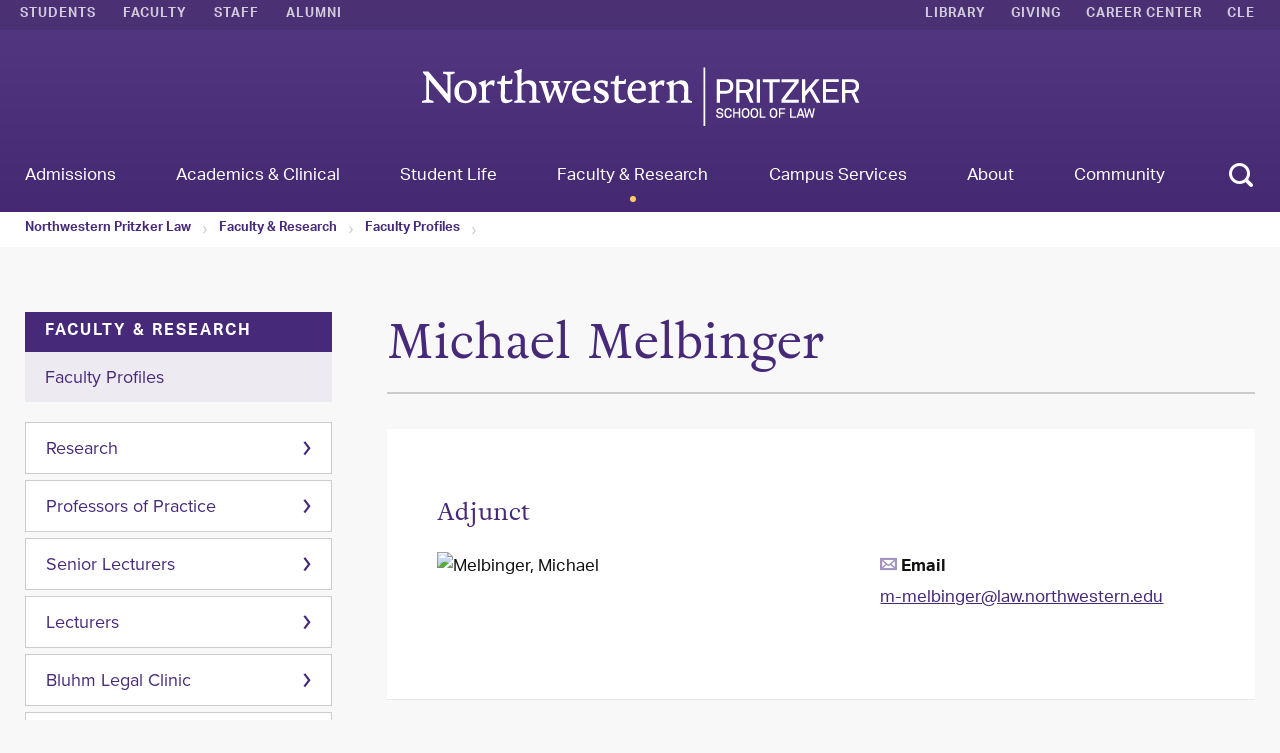

--- FILE ---
content_type: text/html; charset=utf-8
request_url: https://www.law.northwestern.edu/faculty/profiles/MichaelMelbinger/
body_size: 38347
content:
<!DOCTYPE html>
<html xmlns="http://www.w3.org/1999/xhtml" lang="en">
<head>
    <title>Michael Melbinger, Faculty Profiles, Faculty & Research: Northwestern Pritzker School of Law</title>

<meta charset="UTF-8" />
<meta content="off" http-equiv="x-dns-prefetch-control" />
<meta content="IE=edge" http-equiv="X-UA-Compatible" />

<meta content="width=device-width, initial-scale=1, user-scalable=yes" name="viewport" />

<meta property="fb:pages" content="115513781832287" />

<meta name='dc.date.modified' content='' />


    <!--Social Media meta tags-->
    


    <link href="http://gmpg.org/xfn/11" rel="profile" />

<!-- DNS Prefetch -->
<link href="https://use.typekit.net" rel="dns-prefetch" />
<link href="https://www.google-analytics.com" rel="dns-prefetch" />

<!-- Icons -->
<link href="https://wwws.law.northwestern.edu/images/favicon.ico" rel="shortcut icon" type="image/x-icon" />
<link href="https://wwws.law.northwestern.edu/images/sitewide/apple-touch-icon.png" rel="apple-touch-icon" />
<link href="https://wwws.law.northwestern.edu/images/sitewide/apple-touch-icon-57x57.png" rel="apple-touch-icon" sizes="57x57" />
<link href="https://wwws.law.northwestern.edu/images/sitewide/apple-touch-icon-72x72.png" rel="apple-touch-icon" sizes="72x72" />
<link href="https://wwws.law.northwestern.edu/images/sitewide/apple-touch-icon-76x76.png" rel="apple-touch-icon" sizes="76x76" />
<link href="https://wwws.law.northwestern.edu/images/sitewide/apple-touch-icon-114x114.png" rel="apple-touch-icon" sizes="114x114" />
<link href="https://wwws.law.northwestern.edu/images/sitewide/apple-touch-icon-120x120.png" rel="apple-touch-icon" sizes="120x120" />
<link href="https://wwws.law.northwestern.edu/images/sitewide/apple-touch-icon-144x144.png" rel="apple-touch-icon" sizes="144x144" />
<link href="https://wwws.law.northwestern.edu/images/sitewide/apple-touch-icon-152x152.png" rel="apple-touch-icon" sizes="152x152" />
<link href="https://wwws.law.northwestern.edu/images/sitewide/apple-touch-icon-180x180.png" rel="apple-touch-icon" sizes="180x180" />

<!-- BEGIN STYLESHEETS -->
<link href="https://wwws.law.northwestern.edu/css/bootstrap.css" rel="stylesheet" />
<link href="https://wwws.law.northwestern.edu/css/jquery-ui.css" rel="stylesheet" />
<link href="https://wwws.law.northwestern.edu/css/main.css?1" rel="stylesheet" />
<!-- Fonts -->
<link rel="stylesheet" href="https://use.typekit.net/jra8nyh.css"/>

    

    
    <link rel="stylesheet" href="/faculty/content/site.css?v=h5xctH0CnSotCSL1ZhK1okXHSgGR5A8ktIVMY4S7Cwk" />

    <!-- BEGIN JAVASCRIPT LIBRARIES -->

<script src="https://ajax.googleapis.com/ajax/libs/jquery/1.11.2/jquery.min.js"></script>
<script src="https://ajax.googleapis.com/ajax/libs/jqueryui/1.11.2/jquery-ui.min.js"></script>

<script src="https://wwws.law.northwestern.edu/js/lib/modernizr.js"></script>
<script src="https://wwws.law.northwestern.edu/js/lib/detectizr.js"></script>

<script src="https://maxcdn.bootstrapcdn.com/bootstrap/3.3.6/js/bootstrap.min.js"></script>

    
<link rel='canonical' href ='https://www.law.northwestern.edu/faculty/profiles/michaelmelbinger/'/>
<script src='https://wwws.law.northwestern.edu/js/plugins/watch.js'></script>
<script src='https://wwws.law.northwestern.edu/js/plugins/appear.js'></script>
<script src='https://wwws.law.northwestern.edu/js/plugins/slides.js'></script>
<script src='https://wwws.law.northwestern.edu/js/plugins/backstretch.js'></script>

<!-- Injected dynamic globals --><script>var _nwls = {scripts: 'js', images: 'images'};
var globalFeatureSet = { template: true, modal: true, ie: true};</script>


    
    <!-- END FEATURE SET PLUGINS AND CUSTOM JS -->

    

    <script> var gaID = 'UA-6945676-1'; var GTMID = 'GTM-KRNQFT4';</script >
 <!-- BEGIN GOOGLE TAG MANAGER SCRIPT -->
<script>
    (function (w, d, s, l, i) {
        w[l] = w[l] || []; w[l].push({
            'gtm.start':
                new Date().getTime(), event: 'gtm.js'
        }); var f = d.getElementsByTagName(s)[0],
            j = d.createElement(s), dl = l != 'dataLayer' ? '&l=' + l : ''; j.async = true; j.src =
                'https://www.googletagmanager.com/gtm.js?id=' + i + dl; f.parentNode.insertBefore(j, f);
    })(window, document, 'script', 'dataLayer', GTMID);</script>
<!-- END GOOGLE TAG MANAGER SCRIPT -->
<!-- BEGIN GOOGLE ANALYTICS SCRIPT -->
<script>
    (function (i, s, o, g, r, a, m) {
        i['GoogleAnalyticsObject'] = r; i[r] = i[r] || function () {
            (i[r].q = i[r].q || []).push(arguments)
        }, i[r].l = 1 * new Date(); a = s.createElement(o),
            m = s.getElementsByTagName(o)[0]; a.async = 1; a.src = g; m.parentNode.insertBefore(a, m)
    })(window, document, 'script', '//www.google-analytics.com/analytics.js', 'ga');

    ga('create', gaID, 'auto');
    ga('send', 'pageview');
</script>
<!-- END GOOGLE ANALYTICS SCRIPT -->

</head>

<body class="page">
    <div class="body-container">
        <div class="sr-only"><a href="#content"><img alt="skip to content" height="0" src="/graphics/sitewide/spacer.gif" width="0" /></a></div>
        <header class="header hidden-desktop">
            <section class="top-nav mobile-nav">
                <div class="page-container">
                    <div class="clearfix">
                        <div class="pull-left">
                            <div aria-level="1" class="logo display-inline-block" role="heading">
                                <a href="https://www.law.northwestern.edu/">Northwestern Law</a>
                            </div>
                        </div>
                        <div class="pull-right">
                            <nav class="top-nav-right-container">
                                <ul class="list-inline text-right top-nav-right-list">
                                    <li>
                                        <button aria-owns="search-modal" class="show-search js-show-modal" data-target="search">
                                            <span class="sr-only">Search</span>
                                            <span aria-hidden="true" class="icon icon-search"></span>
                                        </button>
                                    </li>
                                    <li>
                                        <a aria-haspopup="true" aria-owns="mobile-dropdown" class="mobile-burger" href="#">
                                            <span></span>
                                        </a>
                                    </li>
                                </ul>
                            </nav>
                        </div>
                    </div>
                </div>
            </section>
            <!--Mobile Nav-->
            <nav class="mobile-nav-dropdown" id="mobile-dropdown" role="navigation"><ul xmlns="http://www.w3.org/1999/xhtml" xmlns:ns="http://www.law.northwestern.edu/2010"><li><a href="/admissions/">Admissions</a><ul><li><a href="/admissions/">Admissions Overview</a></li><li><a href="/admissions/applying/">Apply</a></li><li><a href="/admissions/policy/">Admissions Policy</a></li><li><a href="/admissions/applying/interview/">Our Interview Program</a></li><li><a href="/admissions/status/">Check Status</a></li><li><a href="/admissions/tuitionaid/">Tuition and Financial Aid</a></li><li><a href="/admissions/profile/">Class Profiles</a></li><li><a href="/admissions/recruitment-schedule/">Recruitment Events</a></li><li><a href="/admissions/tour/">Visit</a></li><li><a href="/admissions/faq/">FAQs</a></li><li><a href="/admissions/disclosures/">Consumer Information (ABA Required Disclosures)</a></li></ul></li><li><a href="/academics/">Academics &amp; Clinical</a><ul><li><a href="/academics/">Academics &amp; Clinical Overview</a></li><li><a href="/academics/degree-programs/">Degree Programs</a></li><li><a href="/academics/curricular-offerings/">Curricular Offerings</a></li><li><a href="/legalclinic/">Bluhm Legal Clinic</a></li><li><a href="/academics/entrepreneurship/">Donald Pritzker Entrepreneurship Law Center</a></li><li><a href="/academics/curricular-offerings/international/">Global Opportunities</a></li><li><a href="/academics/continuing-legal-education/">Continuing Legal Education</a></li><li><a href="/registrar/">Registration and Records</a></li><li><a href="/academics/academic-calendar/">Academic Calendar</a></li></ul></li><li><a href="/student-life/">Student Life</a><ul><li><a href="/student-life/">Student Life Overview</a></li><li><a href="/student-life/student-services/">Student Services</a></li><li><a href="/student-life/studentorganizations/">Student Organizations</a></li><li><a href="/events/">Events</a></li><li><a href="/academics/public-interest/">Public Interest Center</a></li><li><a href="/career/">Career Strategy Center</a></li><li><a href="/student-life/sponsorship/">Sponsorship Opportunities</a></li></ul></li><li class="active-page-mobile"><a href="/research-faculty/">Faculty &amp; Research</a><ul><li><a href="/research-faculty/">Faculty &amp; Research Overview</a></li><li class="active-page-mobile"><a href="/faculty/fulltime/">Faculty Profiles</a></li><li><a href="/research-faculty/law-library/">Law Library</a></li><li><a href="/research-faculty/publications/">Faculty Publications</a></li><li><a href="/research-faculty/journals/">Journals</a></li><li><a href="/research-faculty/events/">Conferences, Colloquia, and Workshops</a></li><li><a href="/research-faculty/policies-recruitment/">Policies and Recruitment</a></li><li><a href="/research-faculty/clbe/">Center on Law, Business, and Economics</a></li></ul></li><li><a href="/campus-services/">Campus Services</a><ul><li><a href="/campus-services/">Campus Services Overview</a></li><li><a href="/campus-services/it/">Information Technology</a></li><li><a href="/campus-services/facilities/">Facilities and AV Support</a></li><li><a href="/about/contacts/">Contacts and Directories</a></li></ul></li><li><a href="/about/">About</a><ul><li><a href="/about/">About Overview</a></li><li><a href="/about/leadership/">Leadership</a></li><li><a href="https://news.law.northwestern.edu/">News</a></li><li><a href="/about/marketing-communications/">Marketing and Communications</a></li><li><a href="/about/visit/">Visit Campus</a></li><li><a href="/about/history/">History</a></li></ul></li><li><a href="/community/">Community</a><ul><li><a href="/community/">Community Overview</a></li><li><a href="/community/about/">Office of Community Engagement and Access</a></li><li><a href="/community/resources/">Resources</a></li><li><a href="/community/reporting/">Reporting Concerns</a></li><li><a href="/community/land-acknowledgment/">Land Acknowledgment</a></li></ul></li><li class="row-dark first-row-dark"><a href="https://www.library.law.northwestern.edu/home">Library</a></li><li class="row-dark"><a href="https://law.alumni.northwestern.edu/giving/">Giving</a></li><li class="row-dark"><a href="https://www.law.northwestern.edu/career/">Career Center</a></li><li class="row-dark last-row-dark"><a href="https://www.law.northwestern.edu/academics/continuing-legal-education/">CLE</a></li><li class=""><a href="#">Information For...</a><ul><li><a href="https://www.law.northwestern.edu/students/">Students</a></li><li><a href="https://www.law.northwestern.edu/faculty/">Faculty</a></li><li><a href="https://www.law.northwestern.edu/staff/">Staff</a></li><li><a href="https://www.law.northwestern.edu/alumni/">Alumni</a></li></ul></li><li><a class="text-center js-close-menu" href="#" role="button"><span class="sr-only">Close</span><span class="icon icon-chevron-up" /></a></li></ul></nav>
            <!--END: Mobile Nav-->

        </header>
        <header class="header" role="banner">
            <!--Tempate Utiltiy Navigation-->
            <section class="top-nav visible-desktop">
    		<div class="container-fluid page-container">
				<div class="clearfix">
					<div class="pull-left">
						<nav class="top-nav-left-container">
							<ul class="list-inline text-uppercase text-bold top-nav-left-list">
								<li><a href="/students/">Students</a></li>
								<li><a href="/faculty/">Faculty</a></li>
								<li><a href="/staff/">Staff</a></li>
								<li><a href="/alumni/">Alumni</a></li>
							</ul>
						</nav>
					</div>
					<div class="pull-right">
						<nav class="top-nav-right-container">
							<ul class="list-inline text-uppercase text-bold text-right top-nav-right-list">
						<!--<ul class="list-inline text-right top-nav-right-list">-->
								<li><a href="https://www.library.law.northwestern.edu/home">Library</a></li>
								<li><a href="https://law.alumni.northwestern.edu/giving/">Giving</a></li>
								<li><a href="/career/">Career Center</a></li>
        						<li><a href="/academics/continuing-legal-education/">CLE</a></li>

							</ul>
						</nav>
					</div>
				</div>
			</div>
		</section>
            <!--END: Tempate Utiltiy Navigation-->
            <section class="main-nav visible-desktop" role="navigation">
                <div class="container-fluid page-container">
                    <div class="site-title-container text-center">
                        <div aria-level="1" class="logo display-inline-block" role="heading">
                            <a href="https://www.law.northwestern.edu/">Northwestern Law</a>
                        </div>
                    </div>
                    <div class="main-nav-container">
                        <!--Top Nav: main-nav-list-inline-->
                        <ul class="main-nav-list-inline" xmlns="http://www.w3.org/1999/xhtml" xmlns:ns="http://www.law.northwestern.edu/2010"><li><a href="/admissions/" data-toggle="megamenu" aria-haspopup="true" aria-owns="1"><span>Admissions</span></a></li><li><a href="/academics/" data-toggle="megamenu" aria-haspopup="true" aria-owns="2"><span>Academics &amp; Clinical</span></a></li><li><a href="/student-life/" data-toggle="megamenu" aria-haspopup="true" aria-owns="3"><span>Student Life</span></a></li><li class="active"><a href="/research-faculty/" data-toggle="megamenu" aria-haspopup="true" aria-owns="4"><span>Faculty &amp; Research</span></a></li><li><a href="/campus-services/" data-toggle="megamenu" aria-haspopup="true" aria-owns="5"><span>Campus Services</span></a></li><li><a href="/about/" data-toggle="megamenu" aria-haspopup="true" aria-owns="6"><span>About</span></a></li><li><a href="/community/" data-toggle="megamenu" aria-haspopup="true" aria-owns="7"><span>Community</span></a></li></ul>
<button aria-owns="search-modal" class="show-search js-show-modal" data-target="search"><span class="sr-only">Search</span><span aria-hidden="true" class="icon icon-search"></span></button>
                        <!--END: Top Nav: main-nav-list-inline-->
                    </div>
                </div>
                <!--Megamenu-->
                <div class="megamenu-wrapper" xmlns="http://www.w3.org/1999/xhtml" xmlns:ns="http://www.law.northwestern.edu/2010"><div class="megamenu-internal-wrapper" id="1" role="menu"><div class="container"><div class="row"><div class="col-sm-4"><img src="https://wwws.law.northwestern.edu/images/megamenu/menu-img1.png" alt="" /></div><div class="col-sm-8"><div class="row"><div class="col-sm-12"><p><a href="/admissions/">Admissions</a></p></div><div class="col-sm-6"><ul class="list-unstyled"><li><a href="/admissions/applying/">Apply</a></li><li><a href="/admissions/policy/">Admissions Policy</a></li><li><a href="/admissions/applying/interview/">Our Interview Program</a></li><li><a href="/admissions/status/">Check Status</a></li><li><a href="/admissions/tuitionaid/">Tuition and Financial Aid</a></li></ul></div><div class="col-sm-6"><ul class="list-unstyled"><li><a href="/admissions/profile/">Class Profiles</a></li><li><a href="/admissions/recruitment-schedule/">Recruitment Events</a></li><li><a href="/admissions/tour/">Visit</a></li><li><a href="/admissions/faq/">FAQs</a></li><li><a href="/admissions/disclosures/">Consumer Information (ABA Required Disclosures)</a></li></ul></div></div></div></div></div></div><div class="megamenu-internal-wrapper" id="2" role="menu"><div class="container"><div class="row"><div class="col-sm-4"><img src="https://wwws.law.northwestern.edu/images/megamenu/menu-img2.png" alt="" /></div><div class="col-sm-8"><div class="row"><div class="col-sm-12"><p><a href="/academics/">Academics &amp; Clinical</a></p></div><div class="col-sm-6"><ul class="list-unstyled"><li><a href="/academics/degree-programs/">Degree Programs</a></li><li><a href="/academics/curricular-offerings/">Curricular Offerings</a></li><li><a href="/legalclinic/">Bluhm Legal Clinic</a></li><li><a href="/academics/entrepreneurship/">Donald Pritzker Entrepreneurship Law Center</a></li></ul></div><div class="col-sm-6"><ul class="list-unstyled"><li><a href="/academics/curricular-offerings/international/">Global Opportunities</a></li><li><a href="/academics/continuing-legal-education/">Continuing Legal Education</a></li><li><a href="/registrar/">Registration and Records</a></li><li><a href="/academics/academic-calendar/">Academic Calendar</a></li></ul></div></div></div></div></div></div><div class="megamenu-internal-wrapper" id="3" role="menu"><div class="container"><div class="row"><div class="col-sm-4"><img src="https://wwws.law.northwestern.edu/images/megamenu/menu-img3.png" alt="" /></div><div class="col-sm-8"><div class="row"><div class="col-sm-12"><p><a href="/student-life/">Student Life</a></p></div><div class="col-sm-6"><ul class="list-unstyled"><li><a href="/student-life/student-services/">Student Services</a></li><li><a href="/student-life/studentorganizations/">Student Organizations</a></li><li><a href="/events/">Events</a></li></ul></div><div class="col-sm-6"><ul class="list-unstyled"><li><a href="/academics/public-interest/">Public Interest Center</a></li><li><a href="/career/">Career Strategy Center</a></li><li><a href="/student-life/sponsorship/">Sponsorship Opportunities</a></li></ul></div></div></div></div></div></div><div class="megamenu-internal-wrapper" id="4" role="menu"><div class="container"><div class="row"><div class="col-sm-4"><img src="https://wwws.law.northwestern.edu/images/megamenu/menu-img4.png" alt="" /></div><div class="col-sm-8"><div class="row"><div class="col-sm-12"><p><a href="/research-faculty/">Faculty &amp; Research</a></p></div><div class="col-sm-6"><ul class="list-unstyled"><li><a href="/faculty/fulltime/">Faculty Profiles</a></li><li><a href="/research-faculty/law-library/">Law Library</a></li><li><a href="/research-faculty/publications/">Faculty Publications</a></li><li><a href="/research-faculty/journals/">Journals</a></li></ul></div><div class="col-sm-6"><ul class="list-unstyled"><li><a href="/research-faculty/events/">Conferences, Colloquia, and Workshops</a></li><li><a href="/research-faculty/policies-recruitment/">Policies and Recruitment</a></li><li><a href="/research-faculty/clbe/">Center on Law, Business, and Economics</a></li></ul></div></div></div></div></div></div><div class="megamenu-internal-wrapper" id="5" role="menu"><div class="container"><div class="row"><div class="col-sm-4"><img src="https://wwws.law.northwestern.edu/images/megamenu/menu-img5.png" alt="" /></div><div class="col-sm-8"><div class="row"><div class="col-sm-12"><p><a href="/campus-services/">Campus Services</a></p></div><div class="col-sm-6"><ul class="list-unstyled"><li><a href="/campus-services/it/">Information Technology</a></li><li><a href="/campus-services/facilities/">Facilities and AV Support</a></li></ul></div><div class="col-sm-6"><ul class="list-unstyled"><li><a href="/about/contacts/">Contacts and Directories</a></li></ul></div></div></div></div></div></div><div class="megamenu-internal-wrapper" id="6" role="menu"><div class="container"><div class="row"><div class="col-sm-4"><img src="https://wwws.law.northwestern.edu/images/megamenu/menu-img6.png" alt="" /></div><div class="col-sm-8"><div class="row"><div class="col-sm-12"><p><a href="/about/">About</a></p></div><div class="col-sm-6"><ul class="list-unstyled"><li><a href="/about/leadership/">Leadership</a></li><li><a href="https://news.law.northwestern.edu/">News</a></li><li><a href="/about/marketing-communications/">Marketing and Communications</a></li></ul></div><div class="col-sm-6"><ul class="list-unstyled"><li><a href="/about/visit/">Visit Campus</a></li><li><a href="/about/history/">History</a></li></ul></div></div></div></div></div></div><div class="megamenu-internal-wrapper" id="7" role="menu"><div class="container"><div class="row"><div class="col-sm-4"><img src="https://wwws.law.northwestern.edu/images/megamenu/menu-img7.png" alt="" /></div><div class="col-sm-8"><div class="row"><div class="col-sm-12"><p><a href="/community/">Community</a></p></div><div class="col-sm-6"><ul class="list-unstyled"><li><a href="/community/about/">Office of Community Engagement and Access</a></li><li><a href="/community/resources/">Resources</a></li></ul></div><div class="col-sm-6"><ul class="list-unstyled"><li><a href="/community/reporting/">Reporting Concerns</a></li><li><a href="/community/land-acknowledgment/">Land Acknowledgment</a></li></ul></div></div></div></div></div></div></div>
                <!--END: Megamenu-->
            </section>
            <section class="main-nav-breadcrumbs">
                <nav class="breadcrumbs">
                    <div class="container-fluid page-container">
                        <div class="row">
                            <div class="col-sm-12">
                                <!--Breadcrumbs-->
                                <ul class="list-inline" xmlns="http://www.w3.org/1999/xhtml" xmlns:ns="http://www.law.northwestern.edu/2010"><li><a href="/">Northwestern Pritzker Law</a></li><li><a href="/research-faculty/">Faculty &amp; Research</a></li><li><a href="/faculty/fulltime/">Faculty Profiles</a></li><li><a></a></li></ul>
                                <!--END: Breadcrumbs-->
                            </div>
                        </div>
                    </div>
                </nav>
            </section>
        </header>
        <main class="content" role="main">
            <div class="content-container">

                <aside class= 'aside'><div class='sidebar'><span xmlns="http://www.w3.org/1999/xhtml" xmlns:ns="http://www.law.northwestern.edu/2010"><ul class="list-unstyled sidebar-list sidebar-list-primary"><li class="active-page-parent page-level-1"><a href="/research-faculty/">Faculty &amp; Research</a></li><li class="active-page page-level-2"><a href="/faculty/fulltime/">Faculty Profiles</a></li></ul><ul class="list-unstyled sidebar-list sidebar-list-secondary"><li><a href="/faculty/research/">Research</a></li><li><a href="/faculty/professorofpractice/">Professors of Practice</a></li><li><a href="/faculty/senior/">Senior Lecturers</a></li><li><a href="/faculty/lecturers/">Lecturers</a></li><li><a href="/faculty/clinic/">Bluhm Legal Clinic</a></li><li><a href="/faculty/writing/">Communication and Legal Reasoning</a></li><li><a href="/faculty/tax/">Tax Program</a></li><li><a href="/faculty/visiting/">Visiting</a></li><li><a href="/faculty/emeritus/">Emeritus</a></li><li><a href="/faculty/adjunct/">Adjunct</a></li><li><a href="/research-faculty/faculty/assistants/">Faculty Assistants</a></li><li><a href="/research-faculty/faculty/chairs/">Faculty Chairs</a></li><li><a href="/research-faculty/faculty/awards/">Teaching Awards</a></li></ul></span></div><div class='sidebar hidden-mobile'></div></aside>

                <section class="main">
                    <div class="page-content-wrapper" id="content" role="article">
                                <div>



        </div>

                            

    <h1>Michael Melbinger</h1>
    <div>
        <section>
            <section class="card">
                <div class="card-wrapper">
                    <h3>
Adjunct<br />
                    </h3>

                    <article class="card-content-wrapper">
                        <div class="row">
                            <div class="col-sm-4">
                                <figure class="card-image">
                                        <img src="https://www6.law.northwestern.edu/webfiles/faculty/assets/graphics/graphic-MelbingerMichael_v2021-11-01;111651.jpg" alt="Melbinger, Michael ">
                                </figure>
                            </div>


                            <div class="col-sm-8">
                                <div class="row">
                                    <div class="col-sm-4 card-content-half">
                                    </div>
                                    <div class="col-sm-8 card-content-half">
                                            <p><span class="icon icon-email"></span> <strong>Email</strong><br><a href="mailto:m-melbinger@law.northwestern.edu">m-melbinger@law.northwestern.edu</a></p>
                                    </div>

                                    <div class="col-sm-12">
                                        <p>
                                        </p>

                                        <!--Begin Section==ExternalLinks -->
                                        <!--End Section==ExternalLinks -->
                                    </div>

                                    <!--Begin Section==Assistants -->
                                    <!--End Section==Assistants -->
                                </div>
                            </div>
                        </div>
                    </article>
                </div>
            </section>

            <!--Begin Section==FacultyBio -->
            <!--Field==shortbio-->

                <hr>
                <h2>Biography</h2>
<p>Michael Melbinger retired as partner and Chair of Winston &amp; Strawn&rsquo;s Employee Benefits and Executive Compensation Department in 2021. He has nearly four decades of experience in advising boards of directors, compensation committees, and senior executives. He has partnered with boards to address myriad and varied challenges: executive and director compensation, human capital management, regulatory compliance, corporate governance, risk and incentive compensation, government and investor relations, indemnification, contract negotiation, succession planning and executive transitions, employee investigations, union and non-union employee pension and health benefit plans, ESG issues, equity and inclusion, taxation and accounting, compensation for multinational employees, and SEC reporting and disclosure.</p>                    <div id="moreText" style="display: none;">
                        <p>He lectures extensively on executive and board compensation and is the author of numerous articles and books on these topics. See Melbinger, Executive Compensation (CCH, Third Edition, 2019). He is also on the editorial boards of The Corporate Executive, myNQDC.com and Practical Tax Strategies, and writes "Melbinger's Compensation Blog" for CompensationStandards.com, the first and still most widely read blog on the topic.&nbsp; Mike was elected as a fellow into the American College of Employee Benefits Counsel in 2005, and serves as Chair of the Adjunct Law Professors Committee. Mr. Melbinger graduated from the University of Illinois College of Law. He teaches Executive Compensation.</p>
                    </div>
                    <p><a href="#" id="moreLink" style="outline:none;text-decoration:none" class="js-faculty-bio-more">View Full Bio</a> <span id="moreIcon" class="icon icon-chevron-down"></span></p>

            <!--End Section==FacultyBio -->
            <!--Begin Section==ResearchAreas -->
                <hr>
                <div class="section">
                    <h2>Areas of Expertise</h2>
                    <div>
                        <ul>
                                <li>Taxation</li>
                        </ul>
                    </div>
                </div>
            <!--End Section==ResearchAreas-->
            <!--Begin Section==Courses -->
                <hr>
                <div class="section">
                    <h2>Courses</h2>
                    <div>
                        <ul class="bulletson">
                                <li>
                                    <a href="/academics/curricular-offerings/coursecatalog/details?CourseID=787">Executive Compensation</a>
                                </li>
                        </ul>
                    </div>
                </div>
            <!--End Section==Courses -->
            <!--Begin Section==Publications -->
            <!--End Section==Publications-->
            <!--Begin Section==JointAppointments -->
            <!--End Field==JointAppointments-->
            <!--Begin Section==Education -->
            <!--End Section==Education-->
            <!--Begin Section==PriorAppts -->
            <!--End Section==PriorAppts-->
            <!--Begin Section==Consulting -->
            <!--End Section==Consulting-->

            <br />

            <!-- return to faculty button -->

            <p><a href="/faculty/fulltime/" class="btn btn-default"><span class="icon icon-chevron-left"></span>Back to Faculty</a></p> 

            <!-- end return to faculty button -->
        </section>
    </div>

                    </div>
                </section>

            </div>
        </main>
        <!--Tempate Footer-->
        <footer class="footer"><div class="footer-main"><div class="container-fluid footer-container"><div class="footer-row"><div class="footer-col-1"><div class="footer-logo-container text-center"><a class="inline-block-link" href="https://www.northwestern.edu/" target="_blank"><img alt="Northwestern University" src="https://wwws.law.northwestern.edu/images/sitewide/northwestern-logo.svg" style="padding-top:45px;padding-bottom:5px;padding-left:14px;" width="230" /></a></div><ul class="list-inline visible-mobile text-center" role="navigation"><li class="animated" data-animation="fadeInUp" data-delay="100"><a href="/about/news/social-media/" target="_blank"><span aria-hidden="true" class="icon icon-facebook"></span></a></li><li class="animated" data-animation="fadeInUp" data-delay="200"><a href="/about/news/social-media/" target="_blank"><span aria-hidden="true" class="icon icon-twitter"></span></a></li><li class="animated" data-animation="fadeInUp" data-delay="300"><a href="/about/news/social-media/" target="_blank"><span aria-hidden="true" class="icon icon-linkedin"></span></a></li><li class="animated" data-animation="fadeInUp" data-delay="400"><a href="/about/news/social-media/" target="_blank"><span aria-hidden="true" class="icon icon-instagram"></span></a></li><li class="animated" data-animation="fadeInUp" data-delay="500"><a href="/about/news/social-media/" target="_blank"><span aria-hidden="true" class="icon icon-youtube"></span></a></li><li class="animated" data-animation="fadeInUp" data-delay="600"><a href="/about/news/social-media/" target="_blank"><span aria-hidden="true" class="icon icon-wordpress"></span></a></li><li class="animated" data-animation="fadeInUp" data-delay="700"><a href="/about/news/social-media/" target="_blank"><span aria-hidden="true" class="icon icon-rss"></span></a></li></ul></div><div class="footer-col-2"><div class="footer-upper-nav-container"><div class="row" role="navigation"><div class="col-sm-4"><ul class="list-unstyled footer-nav-column"><li><strong class="text-uppercase">Community</strong><ul class="footer-submenu list-unstyled"><li><a href="/students/">Students</a></li><li><a href="/faculty/">Faculty</a></li><li><a href="/staff/">Staff</a></li><li><a href="/alumni/">Alumni</a></li></ul></li></ul></div><div class="col-sm-4"><ul class="list-unstyled footer-nav-column"><li><strong class="text-uppercase">Degree Programs</strong><ul class="footer-submenu list-unstyled"><li><a href="/academics/degree-programs/jds/jd/">JD Programs</a></li><li><a href="/academics/degree-programs/llms/">LLM Programs</a></li><li><a href="/academics/degree-programs/msl/">Master of Science in Law</a></li></ul></li></ul></div><div class="col-sm-4"><ul class="list-unstyled footer-nav-column"><li><strong class="text-uppercase">Resources</strong><ul class="footer-submenu list-unstyled"><li><a href="https://news.law.northwestern.edu/">News</a></li><li><a href="/student-life/events/">Calendar</a></li><li><a href="/admissions/disclosures/">Consumer Information<br />(ABA Required Disclosures)</a></li><li><!--<a href="/privacy/">Privacy Notice</a>--><a href="https://www.northwestern.edu/privacy/">Privacy Notice</a></li><li><a class="cky-banner-element" href="#">Cookie Settings</a></li><li><a href="/about/contacts/">Contact</a></li></ul></li><li class="back-to-top"><strong><a class="js-back-to-top" href="#">Back to Top</a></strong></li></ul></div></div></div></div><div class="footer-col-3"><div class="footer-map"><div class="js-map js-footer-map footer-map-canvas" /><figure class="footer-map-marker"><a class="block-link" href="/about/visit/"><figcaption class="text-center"><p class="text-bold">Northwestern Pritzker School of Law</p><address>
                    375 East Chicago Avenue
                                        <br />
                    Chicago, IL 60611-3069
                  
                                    </address></figcaption></a></figure></div></div></div></div></div><div class="footer-lower"><div class="container-fluid page-container container-wider"><div class="pull-left"><ul class="list-inline"><li>
            ©2026 
                        <a href="/">Northwestern University Pritzker School of Law</a></li><li>375 East Chicago Avenue, Chicago, Illinois 60611</li><li>(312) 503-3100</li><li>
                          <a href="https://www.northwestern.edu/disclaimer.html">Disclaimer</a>  ·     
                        <a href="https://policies.northwestern.edu/">University Policies</a></li></ul></div><div class="pull-right hidden-mobile"><ul class="list-inline" role="navigation"><li class="animated" data-animation="fadeInUp"><a href="/about/news/social-media/"><span class="sr-only">Northwestern Law on Facebook</span><span aria-hidden="true" class="icon icon-facebook"></span></a></li><li class="animated" data-animation="fadeInUp" data-delay="100"><a href="/about/news/social-media/"><span class="sr-only">Northwestern Law on Twitter</span><span aria-hidden="true" class="icon icon-twitter"></span></a></li><li class="animated" data-animation="fadeInUp" data-delay="200"><a href="/about/news/social-media/"><span class="sr-only">Northwestern Law on LinkedIn</span><span aria-hidden="true" class="icon icon-linkedin"></span></a></li><li class="animated" data-animation="fadeInUp" data-delay="300"><a href="/about/news/social-media/"><span class="sr-only">Northwestern Law on YouTube</span><span aria-hidden="true" class="icon icon-youtube"></span></a></li><li class="animated" data-animation="fadeInUp" data-delay="400"><a href="/about/news/social-media/"><span class="sr-only">Northwestern Law on Instagram</span><span aria-hidden="true" class="icon icon-instagram"></span></a></li><!--
                    <li class="animated" data-animation="fadeInUp" data-delay="500">
                        <a href="/about/news/social-media/">
                            <span class="sr-only">Northwestern Law on WordPress.com</span>
                            <span aria-hidden="true" class="icon icon-wordpress"></span>
                        </a>
                    </li>
                    --></ul></div></div></div></footer>
        <!--END: Tempate Footer-->

        <!--Search overlay-->
        <div aria-hidden="true" class="overlay search-overlay" id="search-modal" role="dialog">
    <button class="close-overlay">
        <span class="sr-only">Close</span>
        <span class="icon icon-close"></span>
    </button>
    <div class="overlay-content">
        
		<!-- Start Google Custom Search Engine -->
				
		<form action="https://search.northwestern.edu/" class="search-form" method="get" name="searchform" role="search">
				
			<div class="row">
                <div class="col-sm-11">	
				<label class="sr-only" for="search-text" id="modal-search-form-label">What are you looking for?</label>
				<input aria-labelledby="modal-search-form-label" class="search-form-input" id="search-text" name="q" placeholder="What are you looking for?" type="search"/>
			<!--<input type="text" id="q-desktop" name="q" placeholder="Search"/>-->
				<input name="as_sitesearch" type="hidden" value="https://www.law.northwestern.edu"/>
				<input name="sitetitle" type="hidden" value="Northwestern Law"/>
			    </div>
			    
		<!-- End Google Custom Search Engine -->	
                
                <div class="col-sm-1">
                    <button class="show-search" id="search-button" type="submit">
                        <span class="sr-only">Search</span>
                        <span aria-hidden="true" class="icon icon-search"></span>
                    </button>
                </div>
            </div>
        </form>
          
    </div>
</div>
        <!--END: Search overlay-->
        <!-- BEGIN CUSTOM JS -->
        <script src='https://wwws.law.northwestern.edu/js/utilities.js'></script>
<script src='https://wwws.law.northwestern.edu/js/modals.js'></script>
<script src='https://wwws.law.northwestern.edu/js/navigation.js'></script>
<script src='https://wwws.law.northwestern.edu/js/video/iframes.js'></script>
<script src='https://wwws.law.northwestern.edu/js/video/videos.js?1'></script>
<script src='https://wwws.law.northwestern.edu/js/mobile.js'></script>
<script src='https://wwws.law.northwestern.edu/js/animations.js'></script>
<script src='https://wwws.law.northwestern.edu/js/ie/ie.js'></script>
<script src='https://wwws.law.northwestern.edu/js/nwls-site.js'></script>


        
        <script src="https://www.law.northwestern.edu/scripts/profile/showHideBio.js"></script> 
    

        <!-- END CUSTOM JS -->
    </div>
</body>
</html>


--- FILE ---
content_type: text/css;charset=utf-8
request_url: https://use.typekit.net/jra8nyh.css
body_size: 1058
content:
/*
 * The Typekit service used to deliver this font or fonts for use on websites
 * is provided by Adobe and is subject to these Terms of Use
 * http://www.adobe.com/products/eulas/tou_typekit. For font license
 * information, see the list below.
 *
 * adriane:
 *   - http://typekit.com/eulas/00000000000000000001327e
 *   - http://typekit.com/eulas/00000000000000000001327f
 *   - http://typekit.com/eulas/000000000000000000013280
 *   - http://typekit.com/eulas/000000000000000000013281
 * aktiv-grotesk-std:
 *   - http://typekit.com/eulas/00000000000000003b9adf02
 *   - http://typekit.com/eulas/00000000000000003b9adefc
 *   - http://typekit.com/eulas/00000000000000003b9adeff
 *   - http://typekit.com/eulas/00000000000000003b9adefb
 *   - http://typekit.com/eulas/00000000000000003b9adefe
 *   - http://typekit.com/eulas/00000000000000003b9adefd
 *   - http://typekit.com/eulas/000000000000000000017875
 *   - http://typekit.com/eulas/00000000000000000001786b
 * proxima-nova:
 *   - http://typekit.com/eulas/00000000000000003b9aefb8
 *   - http://typekit.com/eulas/00000000000000003b9aefb9
 *   - http://typekit.com/eulas/00000000000000003b9aefc0
 *   - http://typekit.com/eulas/00000000000000003b9aefc1
 *
 * © 2009-2026 Adobe Systems Incorporated. All Rights Reserved.
 */
/*{"last_published":"2017-06-16 21:38:49 UTC"}*/

@import url("https://p.typekit.net/p.css?s=1&k=jra8nyh&ht=tk&f=139.140.175.176.14032.14033.14034.14035.14036.14038.21510.21512.2013.2014.2015.2016&a=2865536&app=typekit&e=css");

@font-face {
font-family:"proxima-nova";
src:url("https://use.typekit.net/af/f80f1d/00000000000000003b9aefb8/27/l?primer=b997bcdf54b83a9f7b731c29130c4fbe326c83acb7cf220896c6041d3c02ba6a&fvd=n7&v=3") format("woff2"),url("https://use.typekit.net/af/f80f1d/00000000000000003b9aefb8/27/d?primer=b997bcdf54b83a9f7b731c29130c4fbe326c83acb7cf220896c6041d3c02ba6a&fvd=n7&v=3") format("woff"),url("https://use.typekit.net/af/f80f1d/00000000000000003b9aefb8/27/a?primer=b997bcdf54b83a9f7b731c29130c4fbe326c83acb7cf220896c6041d3c02ba6a&fvd=n7&v=3") format("opentype");
font-display:auto;font-style:normal;font-weight:700;font-stretch:normal;
}

@font-face {
font-family:"proxima-nova";
src:url("https://use.typekit.net/af/29352b/00000000000000003b9aefb9/27/l?primer=b997bcdf54b83a9f7b731c29130c4fbe326c83acb7cf220896c6041d3c02ba6a&fvd=i7&v=3") format("woff2"),url("https://use.typekit.net/af/29352b/00000000000000003b9aefb9/27/d?primer=b997bcdf54b83a9f7b731c29130c4fbe326c83acb7cf220896c6041d3c02ba6a&fvd=i7&v=3") format("woff"),url("https://use.typekit.net/af/29352b/00000000000000003b9aefb9/27/a?primer=b997bcdf54b83a9f7b731c29130c4fbe326c83acb7cf220896c6041d3c02ba6a&fvd=i7&v=3") format("opentype");
font-display:auto;font-style:italic;font-weight:700;font-stretch:normal;
}

@font-face {
font-family:"proxima-nova";
src:url("https://use.typekit.net/af/af96c8/00000000000000003b9aefc0/27/l?primer=b997bcdf54b83a9f7b731c29130c4fbe326c83acb7cf220896c6041d3c02ba6a&fvd=n4&v=3") format("woff2"),url("https://use.typekit.net/af/af96c8/00000000000000003b9aefc0/27/d?primer=b997bcdf54b83a9f7b731c29130c4fbe326c83acb7cf220896c6041d3c02ba6a&fvd=n4&v=3") format("woff"),url("https://use.typekit.net/af/af96c8/00000000000000003b9aefc0/27/a?primer=b997bcdf54b83a9f7b731c29130c4fbe326c83acb7cf220896c6041d3c02ba6a&fvd=n4&v=3") format("opentype");
font-display:auto;font-style:normal;font-weight:400;font-stretch:normal;
}

@font-face {
font-family:"proxima-nova";
src:url("https://use.typekit.net/af/20aa1e/00000000000000003b9aefc1/27/l?primer=b997bcdf54b83a9f7b731c29130c4fbe326c83acb7cf220896c6041d3c02ba6a&fvd=i4&v=3") format("woff2"),url("https://use.typekit.net/af/20aa1e/00000000000000003b9aefc1/27/d?primer=b997bcdf54b83a9f7b731c29130c4fbe326c83acb7cf220896c6041d3c02ba6a&fvd=i4&v=3") format("woff"),url("https://use.typekit.net/af/20aa1e/00000000000000003b9aefc1/27/a?primer=b997bcdf54b83a9f7b731c29130c4fbe326c83acb7cf220896c6041d3c02ba6a&fvd=i4&v=3") format("opentype");
font-display:auto;font-style:italic;font-weight:400;font-stretch:normal;
}

@font-face {
font-family:"aktiv-grotesk-std";
src:url("https://use.typekit.net/af/1f3d09/00000000000000003b9adf02/27/l?primer=b997bcdf54b83a9f7b731c29130c4fbe326c83acb7cf220896c6041d3c02ba6a&fvd=n4&v=3") format("woff2"),url("https://use.typekit.net/af/1f3d09/00000000000000003b9adf02/27/d?primer=b997bcdf54b83a9f7b731c29130c4fbe326c83acb7cf220896c6041d3c02ba6a&fvd=n4&v=3") format("woff"),url("https://use.typekit.net/af/1f3d09/00000000000000003b9adf02/27/a?primer=b997bcdf54b83a9f7b731c29130c4fbe326c83acb7cf220896c6041d3c02ba6a&fvd=n4&v=3") format("opentype");
font-display:auto;font-style:normal;font-weight:400;font-stretch:normal;
}

@font-face {
font-family:"aktiv-grotesk-std";
src:url("https://use.typekit.net/af/235716/00000000000000003b9adefc/27/l?primer=b997bcdf54b83a9f7b731c29130c4fbe326c83acb7cf220896c6041d3c02ba6a&fvd=i4&v=3") format("woff2"),url("https://use.typekit.net/af/235716/00000000000000003b9adefc/27/d?primer=b997bcdf54b83a9f7b731c29130c4fbe326c83acb7cf220896c6041d3c02ba6a&fvd=i4&v=3") format("woff"),url("https://use.typekit.net/af/235716/00000000000000003b9adefc/27/a?primer=b997bcdf54b83a9f7b731c29130c4fbe326c83acb7cf220896c6041d3c02ba6a&fvd=i4&v=3") format("opentype");
font-display:auto;font-style:italic;font-weight:400;font-stretch:normal;
}

@font-face {
font-family:"aktiv-grotesk-std";
src:url("https://use.typekit.net/af/3e6abb/00000000000000003b9adeff/27/l?primer=b997bcdf54b83a9f7b731c29130c4fbe326c83acb7cf220896c6041d3c02ba6a&fvd=n7&v=3") format("woff2"),url("https://use.typekit.net/af/3e6abb/00000000000000003b9adeff/27/d?primer=b997bcdf54b83a9f7b731c29130c4fbe326c83acb7cf220896c6041d3c02ba6a&fvd=n7&v=3") format("woff"),url("https://use.typekit.net/af/3e6abb/00000000000000003b9adeff/27/a?primer=b997bcdf54b83a9f7b731c29130c4fbe326c83acb7cf220896c6041d3c02ba6a&fvd=n7&v=3") format("opentype");
font-display:auto;font-style:normal;font-weight:700;font-stretch:normal;
}

@font-face {
font-family:"aktiv-grotesk-std";
src:url("https://use.typekit.net/af/8eb1c2/00000000000000003b9adefb/27/l?primer=b997bcdf54b83a9f7b731c29130c4fbe326c83acb7cf220896c6041d3c02ba6a&fvd=i7&v=3") format("woff2"),url("https://use.typekit.net/af/8eb1c2/00000000000000003b9adefb/27/d?primer=b997bcdf54b83a9f7b731c29130c4fbe326c83acb7cf220896c6041d3c02ba6a&fvd=i7&v=3") format("woff"),url("https://use.typekit.net/af/8eb1c2/00000000000000003b9adefb/27/a?primer=b997bcdf54b83a9f7b731c29130c4fbe326c83acb7cf220896c6041d3c02ba6a&fvd=i7&v=3") format("opentype");
font-display:auto;font-style:italic;font-weight:700;font-stretch:normal;
}

@font-face {
font-family:"aktiv-grotesk-std";
src:url("https://use.typekit.net/af/62977d/00000000000000003b9adefe/27/l?primer=b997bcdf54b83a9f7b731c29130c4fbe326c83acb7cf220896c6041d3c02ba6a&fvd=n3&v=3") format("woff2"),url("https://use.typekit.net/af/62977d/00000000000000003b9adefe/27/d?primer=b997bcdf54b83a9f7b731c29130c4fbe326c83acb7cf220896c6041d3c02ba6a&fvd=n3&v=3") format("woff"),url("https://use.typekit.net/af/62977d/00000000000000003b9adefe/27/a?primer=b997bcdf54b83a9f7b731c29130c4fbe326c83acb7cf220896c6041d3c02ba6a&fvd=n3&v=3") format("opentype");
font-display:auto;font-style:normal;font-weight:300;font-stretch:normal;
}

@font-face {
font-family:"aktiv-grotesk-std";
src:url("https://use.typekit.net/af/cf04e1/00000000000000003b9adefd/27/l?primer=b997bcdf54b83a9f7b731c29130c4fbe326c83acb7cf220896c6041d3c02ba6a&fvd=n5&v=3") format("woff2"),url("https://use.typekit.net/af/cf04e1/00000000000000003b9adefd/27/d?primer=b997bcdf54b83a9f7b731c29130c4fbe326c83acb7cf220896c6041d3c02ba6a&fvd=n5&v=3") format("woff"),url("https://use.typekit.net/af/cf04e1/00000000000000003b9adefd/27/a?primer=b997bcdf54b83a9f7b731c29130c4fbe326c83acb7cf220896c6041d3c02ba6a&fvd=n5&v=3") format("opentype");
font-display:auto;font-style:normal;font-weight:500;font-stretch:normal;
}

@font-face {
font-family:"aktiv-grotesk-std";
src:url("https://use.typekit.net/af/97f831/000000000000000000017875/27/l?primer=b997bcdf54b83a9f7b731c29130c4fbe326c83acb7cf220896c6041d3c02ba6a&fvd=n8&v=3") format("woff2"),url("https://use.typekit.net/af/97f831/000000000000000000017875/27/d?primer=b997bcdf54b83a9f7b731c29130c4fbe326c83acb7cf220896c6041d3c02ba6a&fvd=n8&v=3") format("woff"),url("https://use.typekit.net/af/97f831/000000000000000000017875/27/a?primer=b997bcdf54b83a9f7b731c29130c4fbe326c83acb7cf220896c6041d3c02ba6a&fvd=n8&v=3") format("opentype");
font-display:auto;font-style:normal;font-weight:800;font-stretch:normal;
}

@font-face {
font-family:"aktiv-grotesk-std";
src:url("https://use.typekit.net/af/f10a4c/00000000000000000001786b/27/l?primer=b997bcdf54b83a9f7b731c29130c4fbe326c83acb7cf220896c6041d3c02ba6a&fvd=n2&v=3") format("woff2"),url("https://use.typekit.net/af/f10a4c/00000000000000000001786b/27/d?primer=b997bcdf54b83a9f7b731c29130c4fbe326c83acb7cf220896c6041d3c02ba6a&fvd=n2&v=3") format("woff"),url("https://use.typekit.net/af/f10a4c/00000000000000000001786b/27/a?primer=b997bcdf54b83a9f7b731c29130c4fbe326c83acb7cf220896c6041d3c02ba6a&fvd=n2&v=3") format("opentype");
font-display:auto;font-style:normal;font-weight:200;font-stretch:normal;
}

@font-face {
font-family:"adriane";
src:url("https://use.typekit.net/af/1090c3/00000000000000000001327e/27/l?primer=b997bcdf54b83a9f7b731c29130c4fbe326c83acb7cf220896c6041d3c02ba6a&fvd=n4&v=3") format("woff2"),url("https://use.typekit.net/af/1090c3/00000000000000000001327e/27/d?primer=b997bcdf54b83a9f7b731c29130c4fbe326c83acb7cf220896c6041d3c02ba6a&fvd=n4&v=3") format("woff"),url("https://use.typekit.net/af/1090c3/00000000000000000001327e/27/a?primer=b997bcdf54b83a9f7b731c29130c4fbe326c83acb7cf220896c6041d3c02ba6a&fvd=n4&v=3") format("opentype");
font-display:auto;font-style:normal;font-weight:400;font-stretch:normal;
}

@font-face {
font-family:"adriane";
src:url("https://use.typekit.net/af/5352ee/00000000000000000001327f/27/l?primer=b997bcdf54b83a9f7b731c29130c4fbe326c83acb7cf220896c6041d3c02ba6a&fvd=i4&v=3") format("woff2"),url("https://use.typekit.net/af/5352ee/00000000000000000001327f/27/d?primer=b997bcdf54b83a9f7b731c29130c4fbe326c83acb7cf220896c6041d3c02ba6a&fvd=i4&v=3") format("woff"),url("https://use.typekit.net/af/5352ee/00000000000000000001327f/27/a?primer=b997bcdf54b83a9f7b731c29130c4fbe326c83acb7cf220896c6041d3c02ba6a&fvd=i4&v=3") format("opentype");
font-display:auto;font-style:italic;font-weight:400;font-stretch:normal;
}

@font-face {
font-family:"adriane";
src:url("https://use.typekit.net/af/dce3d0/000000000000000000013280/27/l?primer=b997bcdf54b83a9f7b731c29130c4fbe326c83acb7cf220896c6041d3c02ba6a&fvd=n7&v=3") format("woff2"),url("https://use.typekit.net/af/dce3d0/000000000000000000013280/27/d?primer=b997bcdf54b83a9f7b731c29130c4fbe326c83acb7cf220896c6041d3c02ba6a&fvd=n7&v=3") format("woff"),url("https://use.typekit.net/af/dce3d0/000000000000000000013280/27/a?primer=b997bcdf54b83a9f7b731c29130c4fbe326c83acb7cf220896c6041d3c02ba6a&fvd=n7&v=3") format("opentype");
font-display:auto;font-style:normal;font-weight:700;font-stretch:normal;
}

@font-face {
font-family:"adriane";
src:url("https://use.typekit.net/af/b24ab4/000000000000000000013281/27/l?primer=b997bcdf54b83a9f7b731c29130c4fbe326c83acb7cf220896c6041d3c02ba6a&fvd=i7&v=3") format("woff2"),url("https://use.typekit.net/af/b24ab4/000000000000000000013281/27/d?primer=b997bcdf54b83a9f7b731c29130c4fbe326c83acb7cf220896c6041d3c02ba6a&fvd=i7&v=3") format("woff"),url("https://use.typekit.net/af/b24ab4/000000000000000000013281/27/a?primer=b997bcdf54b83a9f7b731c29130c4fbe326c83acb7cf220896c6041d3c02ba6a&fvd=i7&v=3") format("opentype");
font-display:auto;font-style:italic;font-weight:700;font-stretch:normal;
}

.tk-proxima-nova { font-family: "proxima-nova",sans-serif; }
.tk-aktiv-grotesk-std { font-family: "aktiv-grotesk-std",sans-serif; }
.tk-adriane { font-family: "adriane",serif; }


--- FILE ---
content_type: text/css
request_url: https://www.law.northwestern.edu/faculty/content/site.css?v=h5xctH0CnSotCSL1ZhK1okXHSgGR5A8ktIVMY4S7Cwk
body_size: 306
content:
/* Styles specifically for this app go in here. No longer needed on Officers webpage. JB */

/*
    
 #faculty img {
    width: 199px;
    height: 238px;
}


.dean-card {
    display: flex;
    flex-direction: row;
    padding-left: 20px;
    padding-right: 20px;
}

 */

/*  Corrects mobile display of Officers webpage. JB */

@media only screen and (max-width: 561px) {
    ul.stackList-TwoCol {
        padding-left: 10px;
    }
}

--- FILE ---
content_type: application/javascript
request_url: https://wwws.law.northwestern.edu/js/animations.js
body_size: 2389
content:
/**
 * @class NWLSAnimations
 * @found
 *    Globally
 * @dependents
 *    - appear.js
 */
var NWLSAnimations;

NWLSAnimations = (function() {
	function NWLSAnimations() {
		if(window.winDidLoad) {
			this.bindAppear();
			this.bindAnimations();
			this.triggerOnloadAnimations();
		} else {
			$(window).on('load', (function(_this) {
				return function() {
					_this.bindAppear();
					_this.bindAnimations();
					return _this.triggerOnloadAnimations();
				};
			})(this));
		}
	}

	NWLSAnimations.prototype.bindAppear = function() {
		$('[data-animation-parent]').appear();
		return $('[data-animation]').each(function() {
			if(!$(this).closest('[data-animation-parent]').length) {
				return $(this).appear();
			}
		});
	};

	NWLSAnimations.prototype.bindAnimations = function() {
		$('[data-animation]').each((function(_this) {
			return function(i, el) {
				if($(el).closest('[data-animation-parent]').length) {
					return true;
				}
				return $(el).on('appear', function(e) {
					return _this.triggerAnimations($(e.currentTarget));
				});
			};
		})(this));
		return $('[data-animation-parent]').on('appear', (function(_this) {
			return function(e) {
				return $(e.currentTarget).find('[data-animation]').each(function(i, el) {
					return _this.triggerAnimations($(el));
				});
			};
		})(this));
	};

	NWLSAnimations.prototype.triggerOnloadAnimations = function() {
		var h, sT;
		h = $(window).height();
		sT = $(window).scrollTop();
		$('[data-animation]').each((function(_this) {
			return function(i, el) {
				var t;
				if($(el).closest('[data-animation-parent]').length) {
					return true;
				}
				t = $(el).offset().top;
				if((t > sT && t < (sT + h)) || t < 0) {
					return _this.triggerAnimations($(el));
				}
			};
		})(this));
		return $('[data-animation-parent]').each((function(_this) {
			return function(i, el) {
				var t;
				t = $(el).offset().top;
				return $(el).find('[data-animation]').each(function(i, el) {
					if((t > sT && t < (sT + h)) || t < 0) {
						return _this.triggerAnimations($(el));
					}
				});
			};
		})(this));
	};

	NWLSAnimations.prototype.triggerAnimations = function($el) {
		var animClass, animDelay;
		if($el.hasClass('visible')) {
			return;
		}
		animClass = $el.data('animation');
		animDelay = $el.data('delay');
		if(!animDelay) {
			animDelay = 0;
		}
		return setTimeout(function() {
			return $el.addClass("" + animClass + " visible");
		}, animDelay);
	};

	return NWLSAnimations;

})();



--- FILE ---
content_type: application/javascript
request_url: https://wwws.law.northwestern.edu/js/nwls-site.js
body_size: 10450
content:
/**
 * The base class for the website. Sets the conditions for initializing the methods of each subclass.
 *
 * @class NWLS
 * @found
 *    Globally
 */
var NWLS;
var featureset;  // = (typeof globalFeatureSet === "undefined" || globalFeatureSet === null) ? { template: true, animation: true, tooltip: true, modal: true, dropdown: false, sliders: false, iframe: true, form: false, app: false, datatable: false, video: false, chat: false, calendar: false, pageheroImageRandomizer: false} : globalFeatureSet;
if (typeof globalFeatureSet === "undefined" || globalFeatureSet === null) {
    featureset = { template: true, animation: true, tooltip: true, modal: true, dropdown: false, sliders: false, iframe: true, form: false, app: false, datatable: false, video: false, chat: false, calendar: false, pageheroImageRandomizer: false };
} else {
    featureset = {
        template: globalFeatureSet.template === "undefined" ? true : globalFeatureSet.template,
        animation: globalFeatureSet.animation === "undefined" ? true : globalFeatureSet.animation,
        tooltip: globalFeatureSet.tooltip === "undefined" ? true : globalFeatureSet.tooltip,
        modal: globalFeatureSet.modal === "undefined" ? true : globalFeatureSet.modal,
        dropdown: globalFeatureSet.dropdown === "undefined" ? false : globalFeatureSet.dropdown,
        sliders: globalFeatureSet.sliders === "undefined" ? false : globalFeatureSet.sliders,
        iframe: globalFeatureSet.iframe === "undefined" ? true : globalFeatureSet.iframe,
        form: globalFeatureSet.form === "undefined" ? false : globalFeatureSet.form,
        app: globalFeatureSet.app === "undefined" ? false : globalFeatureSet.app,
        datatable: globalFeatureSet.datatable === "undefined" ? false : globalFeatureSet.datatable,
        video: globalFeatureSet.video === "undefined" ? false : globalFeatureSet.video,
        chat: globalFeatureSet.chat === "undefined" ? false : globalFeatureSet.chat,
        calendar: globalFeatureSet.calendar === "undefined" ? false : globalFeatureSet.calendar,
        pageheropageheroImageRandomizer: globalFeatureSet.pageheroImageRandomizer === "undefined" ? false : globalFeatureSet.pageheroImageRandomizer,
    };
}
//template feature set requires: animation,modal,slides and dropdown
//app feaureset may need datatabe

NWLS = (function() {

	/*
		Creates a new instance of the base API class
		@return [object] The 'NWLS' class as an object. Append to the window object for global access
	 */
	function NWLS() {
		$(document).on('ready', function() {
			return window.docDidLoad = true;
		});
		$(window).on('load', function() {
			return window.winDidLoad = true;
		});
		this.dependencies = [];
		this.setProtocol();
		//this.importMapsScript();
		this;
	}


	/*
		Calls each individual initialization method in this class.
	 */

	NWLS.prototype.loadAll = function() {
		this.apiIEscripts = this.loadIEScripts();
		
		if (featureset.dropdown) {
            this.apiDropdown = this.loadDropdownsScripts();
		}
        if (featureset.tooltip) {
            this.apiTooltip = this.loadToolTipScripts();
        }
        if (featureset.modal) {
            this.apiModal = this.loadModalsScripts();
        }
        if (featureset.template) {
            this.loadNavigationScripts();
            this.apiMobileScripts = this.loadMobileScripts();
            this.loadAnimationsScript();
            this.apiIframe = this.loadIframesScripts();
            this.apiVideo = this.loadVideos();
        }
        if (featureset.animation) {  // dependencies: load after other scripts
            this.loadAnimationBindingsScript();
            this.loadAnimationsScript();
        }
        if (featureset.form) {
		this.apiAutoComplete = this.loadAutocompleteScripts();
		this.apiDatePicker = this.loadDatepickerScripts();	
		this.apiDynamicData = this.loadDynamicDataScripts();
        this.apiForm = this.loadFormScripts(); //inlcudes initialization of iCheck and Chosen, and related modifications to validation
		this.apiEditor = this.loadTextEditorScripts();
        }
        if (featureset.app) {   //TO DO:  Add validation plugins and confirm configuration in .net env of wysiwyg, datepicker and autocomplete
            this.apiAutoComplete = this.loadAutocompleteScripts();
            this.apiDatePicker = this.loadDatepickerScripts();	
            this.apiEditor = this.loadTextEditorScripts();
        }
		if (featureset.iframe) {
		this.apiIframe = this.loadIframesScripts();
		}
		if (featureset.chat) {
		this.loadLiveChatScripts(); 
		}
		
        if (featureset.pageheroImageRandomizer) {
            this.loadPageHeroScripts(); //Randomizes the `page-hero` image on the homepage 
        }
        this.loadParallaxScripts();
        if (featureset.sliders) {
            this.loadSliders();  //home page and admitted students
        }
		
		if (featureset.video) {
		this.apiVideo = this.loadVideos();
		}
	};

	NWLS.prototype.checkForClass = function(cls) {
		if(typeof window[cls] === 'undefined') {
			throw new Error("The " + cls + " class wasn't found - Please reference it on this page to prevent this error from showing");
		}
		return true;
	};

	NWLS.prototype.checkForDependent = function(cls, dep) {
		if(typeof window[dep] === 'undefined') {
			throw new Error("" + cls + " requires " + dep + " - Please reference this dependent to prevent this error from showing");
		}
		return true;
	};


	/*
		Sets the current protocol as an accessible class property
	 */

	NWLS.prototype.setProtocol = function() {
		var protocol;
		protocol = '';
		if(window.location.protocol === 'file:') {
			protocol = 'http:';
		}
		return this.protocol = protocol;
	};


	/*
		Asynchronously loads the Google Maps script conditionally based on the existance of an element with the class 'js-map'
	

	NWLS.prototype.importMapsScript = function() {
		var src;
		if($('.js-map').length) {
			src = "" + this.protocol + "//maps.googleapis.com/maps/api/js?sensor=false&callback=initMap";
			return $('head').append("<script src='" + src + "' defer></script>");
		}
	};
     */

	/*
		Loads scripts specific to IE only.
	 */

	NWLS.prototype.loadIEScripts = function() {
		if($('html').hasClass('ie') && this.checkForClass('NWLSIE')) {
			return new NWLSIE();
		}
	};


	/*
		Loads scripts specific to mobile devices
	 */

	NWLS.prototype.loadMobileScripts = function() {
		if(this.checkForClass('NWLSMobile')) {
			return new NWLSMobile();
		}
	};

	//NWLS.prototype.loadAcademicCalendar = function() {
	//	if($('.js-academic-calendar-nav').length && this.checkForClass('NWLSAcademicCalendar')) {
	//		return new NWLSAcademicCalendar();
	//	}
	//};

	//NWLS.prototype.loadFacultyClass = function() {
	//	if(($('.alpha-list').length || $('.js-faculty-bio-trigger').length) && this.checkForClass('NWLSFaculty')) {
	//		return new NWLSFaculty();
	//	}
	//};

	NWLS.prototype.loadAnimationBindingsScript = function() {
		if($('.single-news-article').length && this.checkForClass('NWLSAnimationBindings')) {
			return new NWLSAnimationBindings();
		}
	};

	NWLS.prototype.loadAnimationsScript = function() {
		if($('[data-animation]').length && this.checkForClass('NWLSAnimations')) {
			return new NWLSAnimations();
		}
	};

	NWLS.prototype.loadAutocompleteScripts = function() {
		if($('input[autocomplete]').length && this.checkForClass('NWLSAutoComplete')) {
			return new NWLSAutoComplete();
		}
	};

	NWLS.prototype.loadDatepickerScripts = function() {
		if($('.js-datepicker').length && this.checkForClass('NWLSDatePicker')) {
			return new NWLSDatePicker();
		}
	};

	NWLS.prototype.loadDropdownsScripts = function() {
		if($('select, .dropdown').length && this.checkForClass('NWLSDropDowns')) {
			return new NWLSDropDowns();
		}
	};

	NWLS.prototype.loadDynamicDataScripts = function() {
		if($('[data-action="add-row"], [data-action="delete-row"]').length && this.checkForClass('NWLSDynamicData') && this.checkForDependent('NWLSDynamicData', 'NWLSForms')) {
			return new NWLSDynamicData();
		}
	};

	NWLS.prototype.loadFormScripts = function() {
		if($('input[type="radio"], input[type="checkbox"], select, [required]').length && this.checkForClass('NWLSForms')) {
			return new NWLSForms();
		}
	};

	NWLS.prototype.loadIframesScripts = function() {
		if($('iframe').not("[name='google_cookie_match_frame']").length && this.checkForClass('NWLSIframes')) {
			return new NWLSIframes();
		}
	};

	NWLS.prototype.loadLiveChatScripts = function() {
		if($('.js-live-chat-trigger').length && this.checkForClass('NWLSLiveChat')) {
			return new NWLSLiveChat();
		}
	};

	NWLS.prototype.loadModalsScripts = function() {
		if($('.js-show-modal').length && this.checkForClass('NWLSModals')) {
			return new NWLSModals();
		}
	};

	NWLS.prototype.loadNavigationScripts = function() {
		if(this.checkForClass('NWLSNavigation')) {
			return new NWLSNavigation();
		}
	};

	NWLS.prototype.loadPageHeroScripts = function() {
		if($('[data-randomize]').length && this.checkForClass('NWLSPageHero')) {
			return new NWLSPageHero();
		}
	};

	NWLS.prototype.loadParallaxScripts = function() {
		if($('[data-stellar-background-ratio]').length && this.checkForClass('NWLSParallax')) {
			return new NWLSParallax();
		}
	};

	NWLS.prototype.loadSliders = function() {
		if(this.checkForClass('NWLSSliders')) {
			$('.js-slider:not(.js-news-slider)').each(function() {
				return $(this).nwlsslider({
					shuffle: true
				});
			});
			if($('.js-news-slider').length) {
				return $('.js-news-slider').nwlsslider({
					autoplay: true,
					paginate: false,
					effect: 'fade'
				});
			}

			/* new NWLSSliders() */
		}
	};

	NWLS.prototype.loadTextEditorScripts = function() {
		if($('.js-editor').length && this.checkForClass('NWLSTextEditor')) {
			return new NWLSTextEditor();
		}
	};

	NWLS.prototype.loadToolTipScripts = function() {
		if($('[data-toggle="tooltip"]').length && this.checkForClass('NWLSTooltips')) {
			return new NWLSTooltips();
		}
	};

	NWLS.prototype.loadVideos = function() {
		if($('video').length || $('.wistia-video').length && this.checkForClass('NWLSVideos')) {
			return new NWLSVideos();
		}
	};

	return NWLS;

})();

(function($, window, document) {
	if(typeof window.nwls === 'undefined') {
		window.nwls = new NWLS();
	}
	return nwls.loadAll();
})(jQuery, window, document);



--- FILE ---
content_type: application/javascript
request_url: https://wwws.law.northwestern.edu/js/utilities.js
body_size: 4457
content:
var nwlsutils;

/*added 2015-09-14 dsb438
Augment types constructors with useful methods  */

//Conditionally add method creating method to all constructors: add named method to the constructed object's prototype
Function.prototype.method = function(name, func) {
	if (!this.prototype[name]) {
		this.prototype[name] = func;
	}
}
//added 2015-09-14 dsb438
//'name  '.trim()
if(!String.prototype.trim) {
	String.method('trim', function() {
		return replace(/^\s+|\s+$/g, '');
	});
};
//added 2015-09-14 dsb438
// (10/3).integer()
if(!Number.prototype.integer) {
	Number.method('integer', function () {
		return Math[this < 0 ? 'ceiling' : 'floor'](this);
	});
}
//added 2015-09-14 dsb438
//'&lt;text&gt;'.expandEntities()  <text>
if(!String.prototype.expandEntities) {
	String.method('expandEntities', function() {
		var entity = {
			quot: '"',
			lt:	'<',
			gt: '>'
		};
		return function() {
			return this.replace(/&([^&;]+);/g,
				function (a, b) {
					var r = entity[b];
					return typeof r === 'string' ? r : a;
				}
			);
		};
	}());
}

if(!Array.prototype.indexOf) {
	Array.prototype.indexOf = function(elt) {
		var from, len;
		len = this.length >>> 0;
		from = Number(arguments[1]) || 0;
		from = from < 0 ? Math.ceil(from) : Math.floor(from);
		if(from < 0) {
			from += len;
		}
		for(; from < len; from++) {
			if(from in this && this[from] === elt) {
				return from;
			}
		}
		return -1;;
	};
}


/*
An object containing basic utility functions

@var nwlsutils
@scope global
 */

nwlsutils = {
	isFunction: function(obj) {
		var getType;
		getType = {};
		return obj && getType.toString.call(obj) === '[object Function]';
	},
	isInt: function(obj) {
		return obj % 1 === 0;
	},
	isArray: function(obj) {
		return Object.prototype.toString.call(obj) === '[object Array]';
	},
	isString: function(obj) {
		return Object.prototype.toString.call(obj) === '[object String]';
	},
	isObject: function(obj) {
		return Object.prototype.toString.call(obj) === '[object Object]';
	},
	isUndefined: function(obj) {
		return typeof obj === 'undefined';
	},
	randomString: function(len) {
		var i, possible, text;
		if(len == null) {
			len = 10;
		}
		text = '';
		possible = "ABCDEFGHIJKLMNOPQRSTUVWXYZabcdefghijklmnopqrstuvwxyz0123456789";
		i = 0;
		while(i < len) {
			text += possible.charAt(Math.floor(Math.random() * possible.length));
			i++;
		}
		return text;
	},
	parseUrl: function(url) {
		var i, outputObject, parser, queries, searchObject, split, _i, _len;
		searchObject = {};
		parser = document.createElement('a');
		parser.href = url;
		queries = parser.search.replace(/^\?/, '').split('&');
		for(_i = 0, _len = queries.length; _i < _len; _i++) {
			i = queries[_i];
			split = i.split('=');
			searchObject[split[0]] = split[1];
		}
		outputObject = {
			protocol: parser.protocol,
			host: parser.host,
			hostname: parser.hostname,
			port: parser.port,
			pathname: parser.pathname,
			search: parser.search,
			searchObject: searchObject,
			hash: parser.hash
		};
		return outputObject;
	},
	isURL: function(str) {
		var pattern;
		pattern = new RegExp('^(https?:\\/\\/)?' + '((([a-z\\d]([a-z\\d-]*[a-z\\d])*)\\.)+[a-z]{2,}|' + '((\\d{1,3}\\.){3}\\d{1,3}))' + '(\\:\\d+)?(\\/[-a-z\\d%_.~+]*)*' + '(\\?[;&a-z\\d%_.~+=-]*)?' + '(\\#[-a-z\\d_]*)?$', 'i');
		if(!pattern.test(str)) {
			return false;
		}
		return true;
	},
	nodename: function($el) {
		return $el[0].nodeName.toLowerCase();
	},
	listClasses: function() {
		var classes;
		classes = [];
		return $('body [class]').each(function() {
			var _class, _classes, _i, _len, _results;
			_classes = $(this).attr('class').split(' ');
			_results = [];
			for(_i = 0, _len = _classes.length; _i < _len; _i++) {
				_class = _classes[_i];
				if(classes.indexOf(_class) > -1) {
					continue;
				}
				_results.push(classes.push(_class));
			}
			return _results;
		});
	},
	shuffle: function(array) {
		var currentIndex, randomIndex, temporaryValue;
		currentIndex = array.length;
		temporaryValue = null;
		randomIndex = null;
		while(0 !== currentIndex) {
			randomIndex = Math.floor(Math.random() * currentIndex);
			currentIndex -= 1;
			temporaryValue = array[currentIndex];
			array[currentIndex] = array[randomIndex];
			array[randomIndex] = temporaryValue;
		}
		return array;
	}, //added 2015-09-14 dsb438
	walk_the_DOM: function walk(node, func) {  
		func(node);
		node = node.firstChild;
		while (node) {
			walk(node, func);
			node = node.nextSibling;
		}
		
	}
};



--- FILE ---
content_type: application/javascript
request_url: https://wwws.law.northwestern.edu/js/video/videos.js?1
body_size: 2146
content:
/**
 * @class NWLSVideos
 * @found
 *    Styleguide > Videos
 *    Construction Updates
 * @dependents
 *    - plugins/watch.js
 */
var NWLSVideos;

NWLSVideos = (function() {
	function NWLSVideos() {
		if(window.winDidLoad) {
			this.renderVideos();
			this.renderWistiaVideos();
		} else {
			$(window).on('load', (function(_this) {
				return function() {
					_this.renderVideos();
					return _this.renderWistiaVideos();
				};
			})(this));
		}
	}

	NWLSVideos.prototype.renderVideos = function() {
		return $('video:not(.plain)').each(function() {
			var $placeholder, $video, h, id, v, w;
			$video = $(this);
			$video.wrap('<div class="video-placeholder" />');
			$placeholder = $video.closest('.video-placeholder');
			h = $placeholder.outerHeight();
			w = $placeholder.outerWidth();
			$video.attr({
				width: w,
				height: h
			});
			id = $video.attr('id');
			return v = new MediaElementPlayer('#' + id, {
				pluginPath: '/js/plugins/',
				flashName: 'mejs.swf'
			});
		});
	};

	NWLSVideos.prototype.renderWistiaVideos = function() {
		var protocol, src, _interval;
		if(typeof Wistia === 'undefined') {
			protocol = '';
			if(window.location.protocol === 'file:') {
				protocol = 'http:';
			}
			src = "" + protocol + "//fast.wistia.com/assets/external/E-v1.js";
			$('head').append("<script charset='ISO-8859-1' src='" + src + "'></script>");
			return _interval = setInterval((function(_this) {
				return function() {
					if(typeof Wistia !== 'undefined') {
						clearInterval(_interval);
						return _this.setupWistiaVideo();
					}
				};
			})(this), 50);
		} else {
			return this.setupWistiaVideo();
		}
	};

	NWLSVideos.prototype.setupWistiaVideo = function() {
		return $('.wistia-video').each(function() {
			var $video, h, videoId, w, wistiaEmbed;
			$video = $(this);
			videoId = $video.data('video-id');
			h = $video.outerHeight();
			w = $video.outerWidth();
			$video.addClass('wistia_embed');
			$video.attr({
				id: "wistia_" + videoId
			});
			$video.css({
				width: w,
				height: h
			});
			wistiaEmbed = Wistia.embed(videoId, {
				playerColor: '472979',
				plugin: {
					'socialbar-v1': {
						on: false
					}
				}
			});
			return wistiaEmbed.ready(function() {
				return $video.addClass('video-loaded');
			});
		});
	};

	return NWLSVideos;

})();



--- FILE ---
content_type: application/javascript
request_url: https://wwws.law.northwestern.edu/js/navigation.js
body_size: 5490
content:
/**
 * @class NWLSNavigation
 * @found
 *    Globally
 * @dependents
 *    - lib/modernizr.js
 *    - lib/detectizr.js
 *    - plugins/watch.js
 */
var NWLSNavigation;

NWLSNavigation = (function() {
	NWLSNavigation.prototype.isHovering = false;

	NWLSNavigation.prototype.activeLink = null;

	function NWLSNavigation() {
		if($('html').hasClass('ie8')) {
			this.ie8Menu();
		} else {
			if($('html').hasClass('touch') && !$('html').hasClass('desktop')) {
				this.bindTouchMenu();
			} else {
				this.watchIsHovering();
				this.bindMenuHoverIn();
				this.bindMenuHoverOut();
			}
			this.bindMegaMenuClose();
			this.openSearchForm();
		}
	}

	NWLSNavigation.prototype.watchIsHovering = function() {
		return watch(this, 'isHovering', function() {
			return setTimeout((function(_this) {
				return function() {
					return _this.delegateHoverMethod();
				};
			})(this), 250);
		});
	};

	NWLSNavigation.prototype.ie8Menu = function() {
		$('[data-toggle="megamenu"], .megamenu-internal-wrapper').on('mouseenter', function() {
			return $('.megamenu-wrapper').addClass('user-is-hovering');
		});
		$('[data-toggle="megamenu"], .megamenu-internal-wrapper').on('mouseleave', function() {
			return $('.megamenu-wrapper').removeClass('user-is-hovering');
		});
		return $('[data-toggle="megamenu"], .megamenu-internal-wrapper').on('mouseenter', function() {
			var $a, c, selector, target;
			c = $('.megamenu-internal-wrapper:visible').length;
			$('.hovering').removeClass('hovering');
			$(this).parents('li').addClass('hovering');
			$(this).closest('ul').addClass('megamenu-open');
			target = '#' + $(this).attr('aria-owns');
			if(!target) {
				target = '.' + $(this).attr('class').split(' ')[1];
			}
			if($(target).is(':visible')) {
				return;
			} else if(!c) {
				$a = $(this);
				$(target).slideDown(function() {
					return $a.attr({
						'aria-expanded': 'true'
					});
				});
			} else {
				$('.megamenu-internal-wrapper').hide();
				$(target).show();
			}
			selector = target + ', [aria-owns="' + target + '"]';
			return $(selector).on('mouseleave', function() {
				return setTimeout(function() {
					if(!$('.megamenu-wrapper').hasClass('user-is-hovering')) {
						return $('.megamenu-internal-wrapper').slideUp(function() {
							$('.hovering a').removeAttr('aria-expanded');
							$('.main-nav-list-inline').removeClass('megamenu-open');
							return $('.hovering').removeClass('hovering');
						});
					}
				}, 250);
			});
		});
	};

	NWLSNavigation.prototype.bindTouchMenu = function() {
		return $('[data-toggle="megamenu"]').on('click', (function(_this) {
			return function(e) {
				var $this;
				e.preventDefault();
				$this = $(e.currentTarget);
				if($this.hasClass('active') || $this.parents('li').hasClass('hovering')) {
					return _this.hideMenu();
				} else {
					_this.activeLink = $(e.currentTarget);
					return _this.showMenu();
				}
			};
		})(this));
	};

	NWLSNavigation.prototype.bindMenuHoverIn = function() {
		return $('[data-toggle="megamenu"], .megamenu-internal-wrapper').on('mouseenter', (function(_this) {
			return function(e) {
				_this.isHovering = true;
				if($(e.currentTarget).attr('aria-owns')) {
					return _this.activeLink = $(e.currentTarget);
				}
			};
		})(this));
	};

	NWLSNavigation.prototype.bindMenuHoverOut = function() {
		return $('[data-toggle="megamenu"], .megamenu-internal-wrapper').on('mouseleave', (function(_this) {
			return function() {
				return _this.isHovering = false;
			};
		})(this));
	};

	NWLSNavigation.prototype.delegateHoverMethod = function() {
		if(this.isHovering && this.activeLink !== null) {
			return this.showMenu();
		} else {
			return this.hideMenu();
		}
	};

	NWLSNavigation.prototype.showMenu = function() {
		var $el, target;
		$el = this.activeLink;
		$('.hovering').removeClass('hovering');
		$el.parents('li').addClass('hovering');
		$el.closest('ul').addClass('megamenu-open');
		target = '#' + $el.attr('aria-owns');
		if(this.menuIsVisible()) {
			$('.megamenu-internal-wrapper').hide();
			return $(target).show();
		} else {
			return $(target).slideDown(function() {
				return $el.attr({
					'aria-expanded': 'true'
				});
			});
		}
	};

	NWLSNavigation.prototype.menuIsVisible = function() {
		var c;
		c = 0;
		$('.megamenu-internal-wrapper').each(function() {
			if($(this).is(':visible')) {
				return c++;
			}
		});
		if(c) {
			return true;
		} else {
			return false;
		}
	};

	NWLSNavigation.prototype.hideMenu = function() {
		if($('.megamenu-internal-wrapper').is(':visible')) {
			$('.megamenu-internal-wrapper').slideUp(function() {
				$('.main-nav-list-inline').removeClass('megamenu-open');
				return $('.hovering').removeClass('hovering');
			});
		}
		return this.activeLink = null;
	};

	NWLSNavigation.prototype.bindMegaMenuClose = function() {
		$('html').on('click', function() {
			if($('.megamenu-internal-wrapper').is(':visible')) {
				return $('.megamenu-internal-wrapper').slideUp(function() {
					$('.main-nav-list-inline').removeClass('megamenu-open');
					return $('.hovering').removeClass('hovering');
				});
			}
		});
		return $('.megamenu-wrapper, [data-toggle="megamenu"]').on('click', function(e) {
			return e.stopPropagation();
		});
	};

	NWLSNavigation.prototype.openSearchForm = function() {
		return $('.search-overlay').on('modalDidOpen', (function(_this) {
			return function() {
				return $('.search-form-input').focus();
			};
		})(this));
	};

	return NWLSNavigation;

})();



--- FILE ---
content_type: application/javascript
request_url: https://wwws.law.northwestern.edu/js/plugins/appear.js
body_size: 2127
content:
/*
 * jQuery appear plugin
 *
 * Copyright (c) 2012 Andrey Sidorov
 * licensed under MIT license.
 *
 * https://github.com/morr/jquery.appear/
 *
 * Version: 0.3.3
 */
(function($) {
	var selectors = [];

	var check_binded = false;
	var check_lock = false;
	var defaults = {
		interval: 250,
		force_process: false
	}
	var $window = $(window);

	var $prior_appeared;

	function process() {
		check_lock = false;
		for (var index = 0; index < selectors.length; index++) {
			var $appeared = $(selectors[index]).filter(function() {
				return $(this).is(':appeared');
			});

			$appeared.trigger('appear', [$appeared]);

			if ($prior_appeared) {
				var $disappeared = $prior_appeared.not($appeared);
				$disappeared.trigger('disappear', [$disappeared]);
			}
			$prior_appeared = $appeared;
		}
	}

	// "appeared" custom filter
	$.expr[':']['appeared'] = function(element) {
		var $element = $(element);
		if (!$element.is(':visible')) {
			return false;
		}

		var window_left = $window.scrollLeft();
		var window_top = $window.scrollTop();
		var offset = $element.offset();
		var left = offset.left;
		var top = offset.top;

		if (top + $element.height() >= window_top &&
				top - ($element.data('appear-top-offset') || 0) <= window_top + $window.height() &&
				left + $element.width() >= window_left &&
				left - ($element.data('appear-left-offset') || 0) <= window_left + $window.width()) {
			return true;
		} else {
			return false;
		}
	}

	$.fn.extend({
		// watching for element's appearance in browser viewport
		appear: function(options) {
			var opts = $.extend({}, defaults, options || {});
			var selector = this.selector || this;
			if (!check_binded) {
				var on_check = function() {
					if (check_lock) {
						return;
					}
					check_lock = true;

					setTimeout(process, opts.interval);
				};

				$(window).scroll(on_check).resize(on_check);
				check_binded = true;
			}

			if (opts.force_process) {
				setTimeout(process, opts.interval);
			}
			selectors.push(selector);
			return $(selector);
		}
	});

	$.extend({
		// force elements's appearance check
		force_appear: function() {
			if (check_binded) {
				process();
				return true;
			};
			return false;
		}
	});
})(jQuery);
